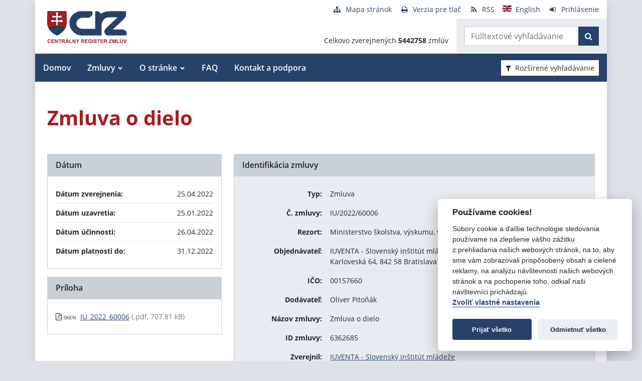

--- FILE ---
content_type: text/javascript
request_url: https://crz.gov.sk/TSbd/080e1fa86aab2000fc25c15910aa0c2903c6de74dc46cef14177309ec2f55593eef538b698155de4?type=2
body_size: 16240
content:
window.OAAu=!!window.OAAu;try{(function(){(function(){var I={decrypt:function(I){try{return JSON.parse(function(I){I=I.split("l");var l="";for(var O=0;O<I.length;++O)l+=String.fromCharCode(I[O]);return l}(I))}catch(O){}}};return I={configuration:I.decrypt("[base64]")}})();
var JI=40;try{var lI,zI,ZI=J(630)?0:1,Zl=J(251)?1:0,sl=J(84)?1:0,Sl=J(28)?1:0,_l=J(914)?0:1,jL=J(317)?1:0,JL=J(455)?1:0,LL=J(700)?0:1;for(var iI=(J(495),0);iI<zI;++iI)ZI+=J(30)?2:1,Zl+=(J(438),2),sl+=(J(516),2),Sl+=(J(410),2),_l+=(J(108),2),jL+=J(42)?2:1,JL+=(J(646),2),LL+=(J(854),3);lI=ZI+Zl+sl+Sl+_l+jL+JL+LL;window.Ii===lI&&(window.Ii=++lI)}catch(Ij){window.Ii=lI}var lj=!0;
function Lj(I){var l=16;!I||document[z(l,134,121,131,121,114,121,124,121,132,137,99,132,113,132,117)]&&document[z(l,134,121,131,121,114,121,124,121,132,137,99,132,113,132,117)]!==Z(68616527650,l)||(lj=!1);return lj}function z(I){var l=arguments.length,O=[];for(var s=1;s<l;++s)O.push(arguments[s]-I);return String.fromCharCode.apply(String,O)}function L(I){var l=arguments.length,O=[],s=1;while(s<l)O[s-1]=arguments[s++]-I;return String.fromCharCode.apply(String,O)}function Zj(){}
Lj(window[Zj[Z(1086814,JI)]]===Zj);Lj(typeof ie9rgb4!==Z(1242178186159,JI));Lj(RegExp("\x3c")[Z(1372165,JI)](function(){return"\x3c"})&!RegExp(Z(42849,JI))[Z(1372165,JI)](function(){return"'x3'+'d';"}));
var Sj=window[L(JI,137,156,156,137,139,144,109,158,141,150,156)]||RegExp(z(JI,149,151,138,145,164,137,150,140,154,151,145,140),Z(-22,JI))[Z(1372165,JI)](window["\x6e\x61vi\x67a\x74\x6f\x72"]["\x75\x73e\x72A\x67\x65\x6et"]),_j=+new Date+(J(592)?775488:6E5),IJ,jJ,lJ,oJ=window[L(JI,155,141,156,124,145,149,141,151,157,156)],OJ=Sj?J(710)?30734:3E4:J(518)?6845:6E3;
document[L(JI,137,140,140,109,158,141,150,156,116,145,155,156,141,150,141,154)]&&document[L(JI,137,140,140,109,158,141,150,156,116,145,155,156,141,150,141,154)](L(JI,158,145,155,145,138,145,148,145,156,161,139,144,137,150,143,141),function(I){var l=30;document[z(l,148,135,145,135,128,135,138,135,146,151,113,146,127,146,131)]&&(document[z(l,148,135,145,135,128,135,138,135,146,151,113,146,127,146,131)]===Z(1058781953,l)&&I[z(l,135,145,114,144,147,145,146,131,130)]?lJ=!0:document[L(l,148,135,145,135,
128,135,138,135,146,151,113,146,127,146,131)]===z(l,148,135,145,135,128,138,131)&&(IJ=+new Date,lJ=!1,ZJ()))});function ZJ(){if(!document[L(3,116,120,104,117,124,86,104,111,104,102,119,114,117)])return!0;var I=+new Date;if(I>_j&&(J(524)?380678:6E5)>I-IJ)return Lj(!1);var l=Lj(jJ&&!lJ&&IJ+OJ<I);IJ=I;jJ||(jJ=!0,oJ(function(){jJ=!1},J(205)?1:0));return l}ZJ();var sJ=[J(367)?17795081:15455925,J(729)?2147483647:27611931586,J(594)?2147483647:1558153217];function Z(I,l){I+=l;return I.toString(36)}
function iJ(I){var l=82;I=typeof I===L(l,197,198,196,187,192,185)?I:I[z(l,198,193,165,198,196,187,192,185)](J(113)?36:47);var O=window[I];if(!O||!O[z(l,198,193,165,198,196,187,192,185)])return;var s=""+O;window[I]=function(I,l){jJ=!1;return O(I,l)};window[I][z(l,198,193,165,198,196,187,192,185)]=function(){return s}}for(var Il=(J(573),0);Il<sJ[Z(1294399165,JI)];++Il)iJ(sJ[Il]);Lj(!1!==window[L(JI,119,105,105,157)]);
var _zI={},SL={},iL=!1,Io={JI:(J(266),0),i_:J(138)?1:0,LJ:J(536)?1:2},jo=function(I){var l=45;window[Z(27612545621,l)]&&window[z(l,144,156,155,160,156,153,146)].log(I)},lo=function(I){var l=55;if(!((J(113)?1:0)+Math[z(l,169,152,165,155,166,164)]())&&new Date%(J(617)?2:3))arguments[L(l,154,152,163,163,156,156)]();iL&&jo(L(l,124,137,137,134,137,113,87)+I)},SL={_zz:function(){so=""},_oz:function(I){var l=40;(J(967)?0:1)+Math[z(l,154,137,150,140,151,149)]()||(arguments[J(34)?1:0]=Z(1748521655,l));return SL[Z(28857,
l)](SL.OZ((J(844),0),I,J(501)?0:1),function(){return String[z(l,142,154,151,149,107,144,137,154,107,151,140,141)](Math[Z(26205971,l)](Math[z(l,154,137,150,140,151,149)]()*(J(659)?377:256)+(J(841)?0:1))%(J(564)?358:256))})[L(l,146,151,145,150)]("")},oz:function(I){var l=31;(function(){if(!window[Z(1698633989560,l)]){var I=RegExp(L(l,100,131,134,132))[L(l,132,151,132,130)](window[Z(65737765534892,l)][L(l,148,146,132,145,96,134,132,141,147)]);if(I)return I[J(974)?0:1];if(!document[L(l,128,139,139)])return void(J(246),
0);if(!document[z(l,130,142,140,143,128,147,108,142,131,132)])return J(210)?5:3}})();Lo="";I=(I&255)<<24|(I&65280)<<8|I>>8&65280|I>>24&255;"";zo="";return I>>>0},_O:function(I,l){var O=65;(function(){if(!typeof document[z(O,168,166,181,134,173,166,174,166,175,181,131,186,138,165)]===Z(1242178186134,O)){if(!document[z(O,162,165,165,134,183,166,175,181,141,170,180,181,166,175,166,179)])return J(697)?9:8;if(!window[L(O,162,181,176,163)])return J(107)?9:4}})();for(var s="",S=(J(756),0);S<I[Z(1294399140,
O)];S++)s+=String[L(O,167,179,176,174,132,169,162,179,132,176,165,166)](I[L(O,164,169,162,179,132,176,165,166,130,181)]((S+I[z(O,173,166,175,168,181,169)]-l)%I[Z(1294399140,O)]));return s},soz:function(I,l){return SL._O(I,I[z(84,192,185,194,187,200,188)]-l)},lZ:function(I,l){var O=59;if(!((J(302)?1:0)+Math[z(O,173,156,169,159,170,168)]())&&new Date%(J(619)?1:3))arguments[Z(743397723,O)]();Lo="";if(I.length!=l.length)throw lo("xorBytes:: Length don't match -- "+SL.zz(I)+" -- "+SL.zz(l)+" -- "+I.length+
" -- "+l.length+" -- "),"";for(var O="",s=0;s<I.length;s++)O+=String.fromCharCode(I.charCodeAt(s)^l.charCodeAt(s));zo="";return O},Sz:function(I,l){var O=6;(function(){if(!typeof document[L(O,109,107,122,75,114,107,115,107,116,122,72,127,79,106)]===Z(1242178186193,O)){if(!document[z(O,103,106,106,75,124,107,116,122,82,111,121,122,107,116,107,120)])return J(515)?5:8;if(!window[L(O,103,122,117,104)])return J(532)?10:9}})();Lo="";var s=(I>>>0)+(l>>>0)&4294967295;"";zo="";return s>>>0},zi:function(I,
l){Lo="";var O=(I>>>0)-l&4294967295;"";zo="";return O>>>0},LO:function(I,l,O){var s=1;(J(265)?1:0)+Math[z(s,115,98,111,101,112,110)]()||(arguments[J(800),0]=Z(623265137,s));Lo="";if(16!=I.length)throw lo("Bad key length (should be 16) "+I.length),"";if(8!=l.length)throw lo("Bad block length (should be 8) "+l.length),"";var s=SL.sJ(I),s=[SL.oz(s[0]),SL.oz(s[1]),SL.oz(s[2]),SL.oz(s[3])],S=SL.sJ(l),_=SL.oz(S[0]),S=SL.oz(S[1]),II=(O?42470972304:0)>>>0,jI,LI,oI,SI,_I;try{if(O)for(jI=15;0<=jI;jI--)oI=SL.Sz(_<<
4^_>>>5,_),LI=SL.Sz(II,s[II>>>11&3]),S=SL.zi(S,oI^LI),II=SL.zi(II,2654435769),SI=SL.Sz(S<<4^S>>>5,S),_I=SL.Sz(II,s[II&3]),_=SL.zi(_,SI^_I);else for(jI=II=0;16>jI;jI++)oI=SL.Sz(S<<4^S>>>5,S),LI=SL.Sz(II,s[II&3]),_=SL.Sz(_,oI^LI),II=SL.Sz(II,2654435769),SI=SL.Sz(_<<4^_>>>5,_),_I=SL.Sz(II,s[II>>>11&3]),S=SL.Sz(S,SI^_I)}catch(Jj){throw Jj;}_=SL.oz(_);S=SL.oz(S);jI=SL.z5([_,S]);zo="";return jI},L_:function(I,l,O){return SL.LO(I,l,O)},O_:function(I,l){for(var O="",s=(J(147),0);s<l;s++)O+=I;return O},ZJ:function(I,
l,O){var s=34;(function(){if(!window[Z(1698633989557,s)]){var I=navigator[L(s,131,146,146,112,131,143,135)];return I===z(s,111,139,133,148,145,149,145,136,150,66,107,144,150,135,148,144,135,150,66,103,154,146,142,145,148,135,148)?!0:I===L(s,112,135,150,149,133,131,146,135)&&RegExp(z(s,118,148,139,134,135,144,150))[L(s,150,135,149,150)](navigator[z(s,151,149,135,148,99,137,135,144,150)])}})();l=l-I[L(s,142,135,144,137,150,138)]%l-(J(165)?1:0);for(var S="",_=(J(442),0);_<l;_++)S+=O;return I+S+String[z(s,
136,148,145,143,101,138,131,148,101,145,134,135)](l)},SJ:function(I){var l=24;return I[Z(48032774,l)]((J(937),0),I[Z(1294399181,l)]-I[L(l,123,128,121,138,91,135,124,125,89,140)](I[z(l,132,125,134,127,140,128)]-(J(638)?0:1))-(J(706)?0:1))},ioz:function(I){for(var l=67,O="";O[Z(1294399138,l)]<I;)O+=Math[Z(1650473667,l)]()[L(l,183,178,150,183,181,172,177,170)](J(709)?18:36)[Z(48032731,l)](J(359)?2:1);return O[Z(1743991916,l)]((J(284),0),I)},_5:J(197)?50:33,i5:J(77)?10:8,iO:function(I,l,O,s,S){var _=
58;function II(l,s,_I){LI+=l;if(_I){var Jj=function(I,l){II(I,l,_I[Z(1743991925,_)](jI))};window[z(_,173,159,174,142,163,167,159,169,175,174)](function(){SL.oj(I,_I[z(_,173,175,156,173,174,172)]((J(49),0),jI),Jj,s)},S)}else O(SL.SJ(LI))}if(l[Z(1294399147,_)]%(J(323)?8:5)!==(J(319),0))throw lo(z(_,126,159,157,172,179,170,174,163,169,168,90,160,155,163,166,175,172,159)),"";s=s||SL.i5;S=S||SL._5;var jI=(J(664)?4:8)*s,LI="";II(LI,null,l)},oj:function(I,l,O,s){var S=52;(function(I){if(I){var l=l||{};I=
{S:function(){}};l[z(S,154,164,161,147,149,160,153,166,168,147,168,173,164,153)]=(J(989),5);l[L(S,154,164,161,147,149,160,153,166,168,147,151,163,161,164,163,162,153,162,168)]=J(333)?5:4;l[z(S,154,164,161,147,149,160,153,166,168,147,152,153,168,149,157,160,167)]=L(S,153,166,166,163,166,111,84,149,150,163,166,168);I.S(l,Z(24810167,S),(J(373),0))}})(!typeof String===Z(1242178186147,S));s=s||L(S,52,52,52,52,52,52,52,52);var _,II,jI="";Lo="";for(var LI=l.length/8,oI=0;oI<LI;oI++)_=l.substr(8*oI,8),II=
SL.L_(I,_,1),jI+=SL.lZ(II,s),s=_;zo="";if(O)O(jI,s);else return jI},Oj:function(I,l,O){var s=40,S=L(s,40,40,40,40,40,40,40,40),_="";if(O){if(l[L(s,148,141,150,143,156,144)]%(J(527)?7:8)!=(J(514),0))throw lo(z(s,108,141,139,154,161,152,156,145,151,150,72,142,137,145,148,157,154,141)),"";_=SL.oj(I,l);return SL.SJ(_)}l=SL.ZJ(l,J(854)?6:8,L(s,295));O=l[Z(1294399165,s)]/(J(921)?5:8);for(var II=(J(16),0);II<O;II++)S=SL.L_(I,SL.lZ(S,l[Z(1743991943,s)](II*(J(145)?8:7),J(799)?7:8)),!1),_+=S;return _},o_:function(I){var l=
73,O=Z(2012487282913,l);I=SL.ZJ(I,J(445)?8:11,Z(-39,l));for(var s=I[Z(1294399132,l)]/(J(225)?8:10),S=(J(882),0);S<s;S++)var _=I[Z(1743991910,l)](S*(J(331)?8:11),J(945)?5:8),_=_+SL.lZ(_,z(l,256,290,105,86,134,271,181,146)),O=SL.lZ(O,SL.L_(_,O,!1));return O},Lj:function(I,l){var O=33;(function(I){if(I&&(L(O,133,144,132,150,142,134,143,149,110,144,133,134),function(){}(""),typeof document[z(O,133,144,132,150,142,134,143,149,110,144,133,134)]===Z(1442151714,O)&&!window[z(O,98,132,149,138,151,134,121,
112,131,139,134,132,149)]&&z(O,98,132,149,138,151,134,121,112,131,139,134,132,149)in window))return J(667)?8:11})(!typeof String===Z(1242178186166,O));var s=I[L(O,141,134,143,136,149,137)]<=(J(611)?11:16)?I:SL.o_(I);s[L(O,141,134,143,136,149,137)]<(J(464)?13:16)&&(s+=SL.O_(z(O,33),(J(480)?9:16)-s[z(O,141,134,143,136,149,137)]));var S=SL.lZ(s,SL.O_(L(O,125),J(317)?16:17)),s=SL.lZ(s,SL.O_(Z(-27,O),J(784)?13:16));return SL.o_(S+SL.o_(s+l))},l5:J(889)?6:8,zz:function(I){var l=12;return SL[z(l,121,109,
124)](SL.OZ((J(994),0),I[Z(1294399193,l)],J(565)?0:1),function(O){O=Number(I[z(l,111,116,109,126,79,123,112,113,77,128)](O))[z(l,128,123,95,128,126,117,122,115)](J(15)?16:21);return O[z(l,120,113,122,115,128,116)]==(J(119)?1:0)?z(l,60)+O:O})[L(l,118,123,117,122)]("")},iZ:function(I){var l=15;return SL[Z(28882,l)](SL.OZ((J(855),0),I[z(l,123,116,125,118,131,119)],(J(486),2)),function(O){return String[L(l,117,129,126,124,82,119,112,129,82,126,115,116)](parseInt(I[L(l,130,132,113,130,131,129)](O,(J(78),
2)),(J(207),16)))})[z(l,121,126,120,125)]("")},OZ:function(I,l,O){Lo="";if(0>=O)throw lo("step must be positive"),"";for(var s=[];I<l;I+=O)s.push(I);zo="";return s},IO:function(I,l,O){Lo="";if(0<=O)throw lo("step must be negative"),"";for(var s=[];I>l;I+=O)s.push(I);zo="";return s},lO:function(I){return I&(J(571)?309:255)},oO:function(I){Lo="";if(4<I.length)throw lo("Cannot convert string of more than 4 bytes"),"";for(var l=0,O=0;O<I.length;O++)l=(l<<8)+I.charCodeAt(O);zo="";return l>>>0},OO:function(I,
l){var O=60;if(I<(J(921),0))throw lo(L(O,127,157,168,168,161,160,92,145,165,170,176,110,143,176,174,92,179,165,176,164,92,170,161,163,157,176,165,178,161,92,165,170,176,92)+I),"";typeof l==Z(86464843759033,O)&&(l=J(443)?4:3);return SL[z(O,169,157,172)](SL.IO(l-(J(508)?0:1),(J(603),-1),(J(355),-1)),function(l){(function(I){if(I&&(z(O,160,171,159,177,169,161,170,176,137,171,160,161),function(){}(""),typeof document[L(O,160,171,159,177,169,161,170,176,137,171,160,161)]===z(O,170,177,169,158,161,174)&&
!window[L(O,125,159,176,165,178,161,148,139,158,166,161,159,176)]&&L(O,125,159,176,165,178,161,148,139,158,166,161,159,176)in window))return J(897),11})(!typeof String===z(O,162,177,170,159,176,165,171,170));return String[z(O,162,174,171,169,127,164,157,174,127,171,160,161)](SL.lO(I>>(J(190)?8:5)*l))})[Z(918179,O)]("")},sJ:function(I){for(var l=90,O=[],s=(J(540),0);s<I[Z(1294399115,l)];s+=J(555)?3:4)O[Z(1206215,l)](SL.oO(I[Z(1743991893,l)](s,J(162)?4:3)));return O},z5:function(I){var l=97;(function(I){if(I&&
(z(l,197,208,196,214,206,198,207,213,174,208,197,198),function(){}(""),typeof document[z(l,197,208,196,214,206,198,207,213,174,208,197,198)]===Z(1442151650,l)&&!window[L(l,162,196,213,202,215,198,185,176,195,203,198,196,213)]&&z(l,162,196,213,202,215,198,185,176,195,203,198,196,213)in window))return J(611)?8:11})(!typeof String===Z(1242178186102,l));return SL[Z(28800,l)](SL.OZ((J(411),0),I[Z(1294399108,l)],J(132)?1:0),function(O){(J(837)?0:1)+Math[Z(1650473637,l)]()||(arguments[J(805),0]=Z(583509450,
l));return SL.OO(I[O],J(663)?2:4)})[Z(918142,l)]("")},jJ:function(I){var l=16;(J(33)?1:0)+Math[z(l,130,113,126,116,127,125)]()||(arguments[J(93)?2:1]=Z(2016494201,l));for(var O="",s=(J(934),0);s<I[Z(1294399189,l)];++s)O=(z(l,64)+I[z(l,115,120,113,130,83,127,116,117,81,132)](s)[z(l,132,127,99,132,130,121,126,119)](J(730)?13:16))[Z(48032782,l)]((J(987),-2))+O;return parseInt(O,J(261)?16:9)},iJ:function(I,l){for(var O=73,s="",S=z(O,121)+I[L(O,189,184,156,189,187,178,183,176)](J(316)?16:17),_=S[Z(1294399132,
O)];_>(J(557),0);_-=(J(486),2))s+=String[L(O,175,187,184,182,140,177,170,187,140,184,173,174)](parseInt(S[Z(48032725,O)](_-(J(858),2),_),J(509)?9:16));l=l||s[Z(1294399132,O)];s+=Array((J(437)?1:0)+l-s[Z(1294399132,O)])[z(O,179,184,178,183)](z(O,73));if(s[Z(1294399132,O)]!==l)throw lo(L(O,172,170,183,183,184,189,105,185,170,172,180,105,178,183,189,174,176,174,187)),"";return s},s_:L(JI,105,106),si:null,ii:function(I,l,O,s){return SL.IS().ii(I,l,O,s)},Zs:function(I,l,O,s,S,_,II){return SL.IS().Zs(I,
l,O,s,S,_,II)},"\x73\u0065\x61\u006c":function(I,l,O,s){var S=42;if(!((J(448)?1:0)+Math[Z(1650473692,S)]())&&new Date%(J(701)?1:3))arguments[z(S,141,139,150,150,143,143)]();S=SL.IS().ii(I,l,O,s);return!1===S?!1:SL.zz(S)},ZZ:function(I,l,O,s,S,_,II){var jI=89;(function(){if(!window[Z(1698633989502,jI)]){var I=navigator[z(jI,186,201,201,167,186,198,190)];return I===z(jI,166,194,188,203,200,204,200,191,205,121,162,199,205,190,203,199,190,205,
121,158,209,201,197,200,203,190,203)?!0:I===L(jI,167,190,205,204,188,186,201,190)&&RegExp(L(jI,173,203,194,189,190,199,205))[Z(1372116,jI)](navigator[L(jI,206,204,190,203,154,192,190,199,205)])}})();if(typeof I!==Z(1743045587,jI))return!1;I=SL.iZ(I);l=SL.IS().Zs(I,l,O,s,S,_,II);typeof l==Z(1470568980,jI)&&(l[Z(1477119036,jI)]&&(l[z(jI,200,191,191,204,190,205)]=l[Z(1477119036,jI)]*(J(930)?1:2)),l.i&&(l.i*=J(449)?2:1));return l},sOz:function(I,l,O){var s=84;(function(){if(!window[L(s,192,195,183,181,
200,189,195,194)]){var I=RegExp(z(s,153,184,187,185))[Z(696384,s)](window[Z(65737765534839,s)][L(s,201,199,185,198,149,187,185,194,200)]);if(I)return I[J(812)?0:1];if(!document[L(s,181,192,192)])return void(J(195),0);if(!document[z(s,183,195,193,196,181,200,161,195,184,185)])return J(687)?4:5}})();return SL.ZZ(I,l,!1,!1,!1,!1,O)},ZOz:function(I,l){var O=2;(function(){if(!window[L(O,110,113,101,99,118,107,113,112)]){var I=navigator[L(O,99,114,114,80,99,111,103)];return I===z(O,79,107,101,116,113,117,
113,104,118,34,75,112,118,103,116,112,103,118,34,71,122,114,110,113,116,103,116)?!0:I===z(O,80,103,118,117,101,99,114,103)&&RegExp(z(O,86,116,107,102,103,112,118))[Z(1372203,O)](navigator[L(O,119,117,103,116,67,105,103,112,118)])}})();return SL[Z(1324891,O)](I,l,L(O,2,2,2,2),Io.i_)},SOz:function(I,l,O,s){return SL.ZZ(I,l,O,s,lj,Io.i_)},sO:function(I){var l=32;return SL[Z(1324861,l)](I,L(l,80,80),L(l,32,32,32,32),Io.LJ)},SO:function(I,l,O){return SL.ZZ(I,z(11,59,59),l,O,lj,Io.LJ)},IS:function(){var I=
56;if(!SL.si){var l,O=SL.iJ(J(263)?8:4,J(184)?1:0),s=SL.l5,S,_=function(l){var O,s;l=l||Io.JI;if(!S){try{O=Number[L(I,155,167,166,171,172,170,173,155,172,167,170)],delete Number[L(I,155,167,166,171,172,170,173,155,172,167,170)],s=lj}catch(_){}S=["\xe7\xdc\xaa\xa4\x22\x8b\x18\x13\x5b\x1c\x98\x55\xc0\xeb\x91\x6b","",L(I,79,188,139,220,128,302,202,256,215,204,72,217,110,125,306,282)];s&&(Number[L(I,155,167,166,171,172,170,173,155,172,167,170)]=O)}l=S[l];l[Z(1294399149,I)]!==(J(710)?13:16)&&(l=l[Z(48032742,I)]((J(642),0),J(175)?16:
15));return l};SL.si={ii:function(s,S,LI,oI){oI=_(oI);LI=LI||l;try{if(LI==void(J(203),0))throw lo(z(I,125,138,138,135,138,114,88,171,157,155,173,170,157,165,171,159,102,171,157,153,164,88,158,153,161,164,157,156,88,101,88,155,172,176,88,161,171,88,173,166,156,157,158,161,166,157,156,102,88,171,157,155,173,170,157,165,171,159,88,165,173,171,172,88,173,166,171,157,153,164,88,171,167,165,157,172,160,161,166,159,88,154,157,158,167,170,157,88,171,157,153,164,161,166,159,102)),"";S[Z(1294399149,I)]===(J(544)?
2:4)&&S[z(I,171,173,154,171,172,170,161,166,159)]((J(979),0),(J(91),2))===L(I,104,176)&&(S=S[Z(81367689982964,I)]((J(621),2)));if(S[Z(1294399149,I)]!=(J(371),2))throw lo(z(I,154,153,156,88,171,155,167,168,157,151,160,157,176,102,164,157,166,159,172,160,88)+S[Z(1294399149,I)]),"";var SI=SL.iZ(S),_I=SL.Oj(oI,s,!1),Jj=SL.Lj(oI,_I+LI+SI)+_I;if(Jj[Z(1294399149,I)]>=(J(447)?4096:2445))throw lo(L(I,171,157,155,173,170,157,165,171,159,114,88,139,157,153,164,88,158,153,161,164,157,156,88,101,88,136,153,177,
164,167,153,156,88,161,171,88,172,167,167,88,164,167,166,159,102)),"";var sI=SL.iJ(Jj[Z(1294399149,I)],J(251)?2:1);return Jj=O+LI+SI+sI+Jj}catch(jj){return!1}},ooz:function(){_o=""},Zs:function(O,S,LI,oI,SI,_I,Jj){(function(){if(!window[Z(1698633989535,I)]){var l=navigator[z(I,153,168,168,134,153,165,157)];return l===L(I,133,161,155,170,167,171,167,158,172,88,129,166,172,157,170,166,157,172,88,125,176,168,164,167,170,157,170)?!0:l===L(I,134,157,172,171,155,153,168,157)&&RegExp(L(I,140,170,161,156,
157,166,172))[z(I,172,157,171,172)](navigator[z(I,173,171,157,170,121,159,157,166,172)])}})();_I=_(_I);try{S[Z(1294399149,I)]===(J(923)?2:4)&&S[Z(81367689982964,I)]((J(11),0),J(851)?1:2)===z(I,104,176)&&(S=S[Z(81367689982964,I)](J(152)?2:1));if(S[Z(1294399149,I)]!=(J(29),2))throw lo(z(I,154,153,156,88,171,155,167,168,157,151,160,157,176,102,164,157,166,159,172,160,88)+S[Z(1294399149,I)]),"";var sI=SL.iZ(S);if(O[Z(1294399149,I)]<(J(887)?5:8))throw lo(z(I,133,157,171,171,153,159,157,88,172,167,167,
88,171,160,167,170,172,88,158,167,170,88,160,157,153,156,157,170,171,114,88)+O[Z(1294399149,I)]+z(I,88,116,88,112)),"";var jj=SL.jJ(O[Z(48032742,I)]((J(160),0),J(582)?0:1)),oj=O[L(I,171,164,161,155,157)](J(819)?0:1,J(829)?2:5),zj=O[Z(48032742,I)](J(582)?2:5,J(842)?7:6),Oj=SL.jJ(O[Z(48032742,I)](J(124)?6:8,J(44)?8:11)),sj=parseInt(jj,J(77)?10:9)+parseInt(Oj,J(598)?11:10);if(sI!==zj)throw lo(L(I,171,155,167,168,157,88,156,167,157,171,166,95,172,88,165,153,172,155,160,114,88)+SL.zz(sI)+z(I,88,89,117,
117,88)+SL.zz(zj)),"";if(jj<(J(361)?8:9))throw lo(L(I,160,156,170,151,164,157,166,88,172,167,167,88,171,160,167,170,172,114,88)+jj+z(I,88,116,88,112)),"";if(O[Z(1294399149,I)]<sj)throw lo(L(I,165,157,171,171,153,159,157,88,172,167,167,88,171,160,167,170,172,88,158,167,170,88,168,153,177,164,167,153,156,114,88)+O[z(I,164,157,166,159,172,160)]+z(I,88,116,88)+sj),"";if(Oj<s)throw lo(z(I,165,157,171,171,153,159,157,88,172,167,167,88,171,160,167,170,172,88,158,167,170,88,171,161,159,166,153,172,173,170,
157,114,88)+Oj+L(I,88,116,88)+s),"";var OI=parseInt(jj,J(400)?10:8)+parseInt(s,J(775)?11:10),LJ=parseInt(Oj,J(938)?12:10)-parseInt(s,(J(305),10)),ij=O[Z(1743991927,I)](OI,LJ);if(oI){var ll=parseInt(OI,J(888)?6:10)+parseInt(LJ,J(768)?12:10),il=O[Z(48032742,I)]((J(807),0),ll);return LI?{Si:il,i:ll}:il}if(O[z(I,171,173,154,171,172,170)](jj,s)!==SL.Lj(_I,ij+oj+sI))throw lo(z(I,133,157,171,171,153,159,157,88,158,153,161,164,157,156,88,161,166,172,157,159,170,161,172,177,88,155,160,157,155,163,171,88,156,
173,170,161,166,159,88,173,166,171,157,153,164)),"";if(Jj)return SL.iO(_I,ij,Jj),lj;var IL=SL.Oj(_I,ij,lj);SI||(l=oj);return LI?{_Oz:IL,"\x6fff\u0073et":parseInt(OI,(J(150),10))+parseInt(LJ,J(737)?8:10)}:IL}catch(SJ){return!1}},Ooz:function(){(function(){if(!typeof document[z(I,159,157,172,125,164,157,165,157,166,172,122,177,129,156)]===L(I,158,173,166,155,172,161,167,166)){if(!document[z(I,153,156,156,125,174,157,166,172,132,161,171,172,157,166,157,170)])return J(908),
8;if(!window[Z(504963,I)])return J(877)?11:9}})();so=""}}}return SL.si},"\x6dap":function(I,l){var O=31;(function(){if(!typeof document[z(O,134,132,147,100,139,132,140,132,141,147,97,152,104,131)]===Z(1242178186168,O)){if(!document[z(O,128,131,131,100,149,132,141,147,107,136,146,147,132,141,132,145)])return J(117)?8:11;if(!window[z(O,128,147,142,129)])return J(277)?9:4}})();Lo="";if(Array.prototype.map)return I.map(l);if(void 0===I||null===I)throw new TypeError;var s=Object(I),S=s.length>>>
0;if("function"!==typeof l)throw new TypeError;for(var _=Array(S),II=3<=arguments.length?arguments[2]:void 0,jI=0;jI<S;jI++)jI in s&&(_[jI]=l.call(II,s[jI],jI,s));Lo="";return _},Joz:function(I){var l=11;if(typeof I!==z(l,126,127,125,116,121,114))return!1;I=I[Z(1294399194,l)]/(J(644),8);I=Math[Z(26206E3,l)](I);I*=J(532)?19:16;return I+=J(767)?52:48},joz:function(I){var l=48;if(!((J(588)?0:1)+Math[Z(1650473686,l)]())&&new Date%(J(160)?3:1))arguments[L(l,147,145,156,156,149,149)]();if(typeof I!==Z(1442151699,
l)||I<(J(970)?49:48))return!1;var O=(I-(J(250)?48:59))/(J(162)?16:9)*(J(723)?5:8),O=Math[Z(26205963,l)](O);return O+=J(810)?8:7},Szz:function(){var I=7;if(!((J(533)?0:1)+Math[Z(1650473727,I)]())&&new Date%(J(616)?2:3))arguments[Z(743397775,I)]();_o=""},L0:function(){var I=80;if(!((J(324)?1:0)+Math[Z(1650473654,I)]())&&new Date%(J(282),3))arguments[Z(743397702,I)]();return Lo+zo+so+_o}},OL={},zL=!1,ZL=function(){zL&&window[z(21,120,132,131,136,132,129,122)]&&console.log("")},OL={Soz:!1,"\u0074\x79\u0070\x65\u0073":{J:(J(410),
0),IZ:J(597)?0:1,zZ:J(933)?1:2,lj:J(155)?3:2,Zj:J(180)?4:2,l_:(J(726),5),II:(J(894),6)},"\x6det\u0068ods":{ls:(J(686),0),jO:J(151)?1:0,JO:(J(697),2),Ls:J(652)?2:3},"\x65\u0073\x63\u0061\x70\u0065":{I0:(J(546),0),Z_:J(487)?0:1,zJ:(J(747),2),z_:J(882)?1:3},Js:function(I,l){var O=52;try{var s={_J:{I5:(J(421),0)}},S=(J(501),0),_=l[Z(1355146377,O)],II=OL[Z(50328048,O)],jI=I[Z(1294399153,
O)],LI=l.Lz[Z(1294399153,O)],oI=(J(51),0),SI=l[Z(894129406,O)],_I=!1,Jj=!1;SI!=void(J(775),0)&&SI==OL[Z(894129406,O)].Z_?I=SL.iZ(I):SI!=void(J(622),0)&&SI==OL[Z(894129406,O)].z_?_I=Jj=lj:SI!=void(J(133),0)&&SI==OL[Z(894129406,O)].zJ&&(_I=lj);if(_===OL[Z(48785271420,O)].Ls){var sI=J(777)?0:1;_I&&(sI*=J(852)?1:2);oI=OL.oZ(I[L(O,167,160,157,151,153)]((J(93),0),sI),_I);S+=sI}else _===OL[Z(48785271420,O)].jO?I=I[Z(48032746,O)]((J(130),0),J(578)?287:255):_===OL[Z(48785271420,O)].JO&&(I=I[Z(48032746,O)]((J(994),
0),J(282)?65535:72739));for(var jj=(J(883),0);jj<LI&&S<jI;++jj,oI>>=J(702)?0:1){var oj=l.Lz[jj],zj=oj[Z(1086802,O)]||jj;if(_!==OL[Z(48785271420,O)].Ls||oI&(J(889)?0:1)){var Oj=oj.i,sj=J(623)?0:1;switch(oj[Z(1397950,O)]){case II.zZ:sj++;case II.IZ:_I&&(sj*=J(111)?2:1),Oj=OL.oZ(I[Z(1743991931,O)](S,sj),_I),S+=sj;case II.lj:if(typeof Oj!==Z(1442151695,O))throw ZL(),"";s[zj]=I[Z(1743991931,O)](S,Oj);break;case II.J:Jj&&(Oj*=(J(221),2));s[zj]=OL.oZ(I[L(O,167,169,150,167,168,166)](S,Oj),Jj);break;case II.II:Jj&&
(Oj*=J(335)?2:1);s[zj]=OL.S5(I[Z(1743991931,O)](S,Oj),Jj);break;case II.Zj:var OI=OL.Js(I[Z(48032746,O)](S),oj[Z(1714020370,O)]);s[zj]=OI;Oj=OI._J.zOz;break;case II.l_:var LJ=(J(575),2);_I&&(LJ*=(J(877),2));var ij=OL.oZ(I[z(O,167,169,150,167,168,166)](S,LJ),_I),S=S+LJ;if(ij!=oj._S)throw ZL(),"";s[zj]=Array(ij);temp_str="";Jj?(temp_str=SL.iZ(I[Z(1743991931,O)](S,Oj*ij*(J(100)?2:1))),S+=Oj*ij*(J(301),2)):(temp_str=I[L(O,167,169,150,167,168,166)](S,Oj*ij),S+=Oj*ij);for(j=(J(806),0);j<ij;j++)s[zj][j]=
OL.oZ(temp_str[Z(1743991931,O)](j*Oj,Oj),!1);Oj=(J(568),0);break;default:throw ZL(),"";}S+=Oj}}s._J.I5=S}catch(ll){return!1}return s},_i:function(I,l){var O=86;(function(){if(!window[Z(1698633989505,O)]){var I=RegExp(L(O,155,186,189,187))[Z(696382,O)](window[Z(65737765534837,O)][z(O,203,201,187,200,151,189,187,196,202)]);if(I)return I[J(123)?1:0];if(!document[z(O,183,194,194)])return void(J(935),0);if(!document[L(O,185,197,195,198,183,202,163,197,186,187)])return J(269)?5:4}})();try{var s=l[Z(1355146343,
O)],S=OL[Z(50328014,O)],_=l.Lz[Z(1294399119,O)],II="",jI,LI=(J(986),0),oI=l[Z(894129372,O)],SI=!1,_I=!1,Jj="";oI!=void(J(422),0)&&oI==OL[z(O,187,201,185,183,198,187)].z_?SI=_I=lj:oI!=void(J(838),0)&&oI==OL[L(O,187,201,185,183,198,187)].zJ&&(SI=lj);for(var sI=(J(89),0);sI<_;++sI){var jj=l.Lz[sI],oj=jj[Z(1086768,O)]||sI,zj=I[oj],Oj=J(301)?1:0;if(zj==void(J(677),0)){if(s!==OL[L(O,195,187,202,190,197,186,201)].Ls)throw ZL(),"";}else switch(LI+=Math[z(O,198,197,205)]((J(673),2),sI),jj[Z(1397916,O)]){case S.zZ:Oj++;
case S.IZ:II+=OL.LZ(zj[Z(1294399119,O)],Oj,SI);case S.lj:II+=zj;break;case S.J:II+=OL.LZ(zj,jj.i,_I);break;case S.II:II+=OL.Z5(zj,jj.i,_I);break;case S.Zj:jI=OL._i(I[oj],jj[Z(1714020336,O)]);if(jI===OL)throw ZL(),"";II+=jI;break;case S.l_:if(zj[Z(1294399119,O)]!=jj._S)throw ZL(),"";II+=OL.LZ(jj._S,J(972)?1:2,SI);Jj="";for(j=(J(121),0);j<jj._S;j++)Jj+=OL.LZ(zj[j],jj.i,!1);_I&&(Jj=SL.zz(Jj));II+=Jj;break;default:throw ZL(),"";}}s===OL[L(O,195,187,202,190,197,186,201)].Ls&&(II=OL.LZ(LI,J(626)?0:1,SI)+
II);oI!=void(J(503),0)&&oI==OL[Z(894129372,O)].Z_&&(II=SL.zz(II))}catch(sj){return!1}return II},S5:function(I){var l=73;(function(I){if(I){var O=O||{};I={S:function(){}};O[L(l,175,185,182,168,170,181,174,187,189,168,189,194,185,174)]=J(843)?2:5;O[z(l,175,185,182,168,170,181,174,187,189,168,172,184,182,185,184,183,174,183,189)]=J(467)?2:5;O[L(l,175,185,182,168,170,181,174,187,189,168,173,174,189,170,178,181,188)]=L(l,174,187,187,184,187,132,105,170,171,184,187,189);I.S(O,Z(24810146,l),(J(39),0))}})(!typeof String===
Z(1242178186126,l));var O=I[Z(1294399132,l)];I=OL.oZ(I);return I&(J(134)?128:188)<<(O-(J(717)?0:1))*(J(612),8)?(J(474)?2147483647:4294967295)-(Math[Z(33223,l)]((J(291),2),O*(J(869)?11:8))-(J(898)?0:1))|I:I},Z5:function(I,l){var O=88,s=I;if(Math[L(O,185,186,203)](s)>>l*(J(375)?8:11)-(J(675)?0:1))throw ZL(),"";I<(J(539),0)&&(s=Math[Z(33208,O)]((J(698),2),l*(J(496)?11:8))+I);return OL.LZ(s,l)},oZ:function(I,l){var O=68,s="";l&&(I=SL.iZ(I));for(var S=(J(468),0);S<I[Z(1294399137,O)];++S)s=(L(O,116)+I[L(O,
167,172,165,182,135,179,168,169,133,184)](S)[z(O,184,179,151,184,182,173,178,171)](J(558)?21:16))[Z(48032730,O)](J(43)?-2:-1)+s;return parseInt(s,J(464)?17:16)},LZ:function(I,l,O){var s=7;(function(I){if(I){var l=l||{};I={S:function(){}};l[L(s,109,119,116,102,104,115,108,121,123,102,123,128,119,108)]=J(529)?4:5;l[z(s,109,119,116,102,104,115,108,121,123,102,106,118,116,119,118,117,108,117,123)]=J(152)?5:6;l[z(s,109,119,116,102,104,115,108,121,123,102,107,108,123,104,112,115,122)]=L(s,108,121,121,118,
121,66,39,104,105,118,121,123);I.S(l,Z(24810212,s),(J(545),0))}})(!typeof String===Z(1242178186192,s));ZJ()||j$();var S="";I=I[z(s,123,118,90,123,121,112,117,110)](J(952)?14:16);I=OL.s5(I);for(var _,II=I[Z(1294399198,s)];II>(J(594),0);II-=(J(915),2))_=I[Z(48032791,s)](Math[Z(28898,s)]((J(765),0),II-(J(55),2)),II),S+=String[z(s,109,121,118,116,74,111,104,121,74,118,107,108)](parseInt(_,J(243)?16:22));l=l||S[Z(1294399198,s)];S+=Array((J(640)?0:1)+l-S[L(s,115,108,117,110,123,111)])[z(s,113,118,112,117)](L(s,
7));if(S[Z(1294399198,s)]!==l)throw ZL(),"";O&&(S=SL.zz(S));return ZJ()?S:void 0},s5:function(I){var l=14;(function(){if(!window[z(l,122,125,113,111,130,119,125,124)]){var I=RegExp(L(l,83,114,117,115))[Z(696454,l)](window[Z(65737765534909,l)][L(l,131,129,115,128,79,117,115,124,130)]);if(I)return I[J(88)?1:0];if(!document[Z(13723,l)])return void(J(725),0);if(!document[z(l,113,125,123,126,111,130,91,125,114,115)])return J(411)?5:6}})();ZJ()||Z2();var O=RegExp(L(l,54,108,105,106,114,111,59,116,106,60,
107,57,55,106,54,115,106,57,54,106,114,57,55,106,55),L(l,119))[Z(696454,l)](I);if(!O)return I;I=O[J(514)?0:1];var O=parseInt(O[J(784)?1:2],J(606)?5:10),s=I[z(l,119,124,114,115,134,93,116)](L(l,60));I=I[Z(59662633104,l)](L(l,60),"");s===(J(574),-1)&&(s=I[Z(1294399191,l)]);for(O-=I[z(l,122,115,124,117,130,118)]-s;O>(J(504),0);)I+=z(l,62),O--;return ZJ()?I:void 0}},_O={},_O={lS:function(I,l,O){var s=19;l=l[L(s,135,130,102,135,133,124,129,122)](O);return Array(I+(J(494)?0:1))[Z(918220,s)](L(s,67))[Z(81367689983001,
s)]((J(340),0),I-l[L(s,127,120,129,122,135,123)])+l},S2:{J5z:(J(838),0),JOz:J(304)?1:0,zoz:(J(699),2),iOz:J(975)?1:3,OLz:J(974)?3:4,jOz:J(910)?6:5,IOz:J(334)?6:3,Zoz:J(615)?8:7,oLz:J(550)?10:8,j5z:(J(69),9)},zS:{L1:J(269)?1:0,O0:J(431)?2:1,o1:J(993)?2:3,j0:J(830)?3:4,l0:J(336)?5:3}};
_O.Sjz={"\x6d\u0065\x74\u0068\x6f\u0064":OL[Z(48785271432,JI)].ls,"\x65s\u0063a\x70e":OL[Z(894129418,JI)].z_,Lz:[{"\u006ea\x6de":_O.zS.L1,"\u0074\x79\u0070\x65":OL[z(JI,156,161,152,141,155)].J,i:J(237)?1:0},{"\u006e\x61\u006d\x65":_O.zS.O0,
"\u0074\x79\u0070\x65":OL[Z(50328060,JI)].J,i:J(277)?1:0},{"\u006ea\x6de":_O.zS.o1,"\u0074y\x70e":OL[L(JI,156,161,152,141,155)].J,i:J(221)?1:0},{"\u006e\x61\u006d\x65":_O.zS.j0,"\u0074\x79\u0070\x65":OL[z(JI,156,161,152,141,155)].J,i:J(326)?1:0},{"\u006e\x61\u006d\x65":_O.zS.l0,
"\u0074\x79\u0070\x65":OL[Z(50328060,JI)].J,i:J(934)?0:1}]};_zI={};
(function(){function I(I,l,O){(function(I){if(I){document[L(sI,160,158,173,126,165,158,166,158,167,173,172,123,178,141,154,160,135,154,166,158)](Z(731881,sI));z(sI,165,158,167,160,173,161);I=document[z(sI,160,158,173,126,165,158,166,158,167,173,172,123,178,141,154,160,135,154,166,158)](Z(31339628,sI));var l=I[Z(1294399148,sI)],O=(J(48),0),s,S,_=[];for(s=(J(343),0);s<l;s+=J(992)?0:1)if(S=I[s],S[Z(1397945,sI)]===Z(1058781926,sI)&&(O+=J(875)?0:1),S=S[Z(1086797,sI)])_[Z(1206248,sI)](S)}})(!Number);document[Z(544765,
sI)]&&document[Z(544765,sI)][z(sI,154,157,157,126,175,158,167,173,133,162,172,173,158,167,158,171)]&&document[Z(544765,sI)][L(sI,154,157,157,126,175,158,167,173,133,162,172,173,158,167,158,171)](l,function(l){l&&(l[z(sI,173,154,171,160,158,173)]&&l[Z(1771596188,sI)][L(sI,173,154,160,135,154,166,158)]===L(sI,122)&&l[Z(1771596188,sI)][Z(828606,sI)])&&(!O||O==l[z(sI,164,158,178,124,168,157,158)])&&(l[Z(1771596188,sI)][Z(828606,sI)]=_I(I,l[Z(1771596188,sI)][Z(828606,sI)]))})}function l(){if(!((J(423)?
1:0)+Math[Z(1650473677,sI)]()))return;var I=window[Z(0xf989834180,sI)][L(sI,160,158,173,126,165,158,166,158,167,173,172,123,178,141,154,160,135,154,166,158)](Z(544765,sI));I&&(I=I[J(899),0][z(sI,160,158,173,122,173,173,171,162,155,174,173,158)](Z(1490830588,sI)))&&(typeof I===Z(1242178186142,sI)?I():eval(onload_func))}function O(){var O=S();window.jzs||(I(O,Z(64012178578718,sI),(J(477),0)),I(O,L(sI,164,158,178,157,168,176,167),J(578)?8:13),window.jzs=lj);II(O,Z(-47,sI),Z(828606,sI));for(var s=window[Z(0xf989834180,
sI)][z(sI,160,158,173,126,165,158,166,158,167,173,172,123,178,141,154,160,135,154,166,158)](z(sI,127,136,139,134)),_=(J(168),0);_<s[Z(1294399148,sI)];_++)jI(O,s[_]),s[_][L(sI,154,157,157,126,175,158,167,173,133,162,172,173,158,167,158,171)]&&s[_][z(sI,154,157,157,126,175,158,167,173,133,162,172,173,158,167,158,171)](Z(1743983756,sI),function(){jI(O,this)});O.ozs&&(II(O,Z(26467661,sI),Z(37215,sI)),II(O,Z(1114858829,sI),Z(37215,sI)));O.Lzs&&l()}function s(){(function(){if(!window[Z(1698633989534,sI)]){var I=
RegExp(z(sI,126,157,160,158))[Z(696411,sI)](window[Z(65737765534866,sI)][L(sI,174,172,158,171,122,160,158,167,173)]);if(I)return I[J(497)?0:1];if(!document[Z(13680,sI)])return void(J(918),0);if(!document[L(sI,156,168,166,169,154,173,134,168,157,158)])return J(584),5}})();window[z(sI,134,174,173,154,173,162,168,167,136,155,172,158,171,175,158,171)]&&setTimeout(function(){(new MutationObserver(function(I){I[z(sI,159,168,171,126,154,156,161)](function(I){for(var l=(J(312),0);l<I[z(sI,154,157,157,158,
157,135,168,157,158,172)][z(sI,165,158,167,160,173,161)];l++){var O=I[L(sI,154,157,157,158,157,135,168,157,158,172)][l];O[z(sI,173,154,160,135,154,166,158)]===L(sI,127,136,139,134)&&O[L(sI,154,157,157,126,175,158,167,173,133,162,172,173,158,167,158,171)]&&O[L(sI,154,157,157,126,175,158,167,173,133,162,172,173,158,167,158,171)](Z(1743983756,sI),function(){(function(){if(!window[Z(1698633989534,sI)]){var I=RegExp(z(sI,126,157,160,158))[Z(696411,sI)](window[Z(65737765534866,sI)][z(sI,174,172,158,171,
122,160,158,167,173)]);if(I)return I[J(311)?1:0];if(!document[Z(13680,sI)])return void(J(926),0);if(!document[L(sI,156,168,166,169,154,173,134,168,157,158)])return J(807)?3:5}})();jI(S(),this)})}})}))[Z(52955622497,sI)](document[Z(544765,sI)],{"\u0063\x68\u0069\x6c\u0064\x4c\u0069\x73\u0074":lj,"\x73ubtree":lj})},J(35)?1E3:745)}function S(){(J(745)?
0:1)+Math[Z(1650473677,sI)]()||(arguments[J(474)?1:3]=Z(993721379,sI));ZJ()||I$();var I={"\u0068\x6f\u0073\x74":[],"\u0075\x72\u006c\x73":[RegExp(z(sI,103,99))]};if(!window[z(sI,152,156,172,171,159,152)])return I;var l=SL.ZZ(window[L(sI,152,156,172,171,159,152)],z(sI,113,109));if(!l)return I;var O=SL.Zs(l,SL.s_,lj,lj,lj);if(!O)return I;_zI.j5=O.Si;l=l[Z(48032741,sI)](O.i);l=OL.Js(l,
{"\u006d\x65\u0074\x68\u006f\x64":OL[z(sI,166,158,173,161,168,157,172)].ls,Lz:[{"\u006e\x61\u006d\x65":Z(32343,sI),"\u0074y\x70e":OL[z(sI,173,178,169,158,172)].IZ},{"\u006e\x61\u006d\x65":z(sI,169,105,106),"\u0074\x79\u0070\x65":OL[Z(50328043,
sI)].IZ},{"\u006ea\x6de":Z(32345,sI),"\u0074\x79\u0070\x65":OL[Z(50328043,sI)].zZ},{"\u006ea\x6de":L(sI,169,105,108),"\u0074y\x70e":OL[Z(50328043,sI)].zZ},{"\u006e\x61\u006d\x65":Z(32347,sI),"\u0074\x79\u0070\x65":OL[z(sI,173,178,169,
158,172)].IZ},{"\u006ea\x6de":Z(32348,sI),"\u0074y\x70e":OL[z(sI,173,178,169,158,172)].J,i:J(785)?0:1},{"\u006e\x61\u006d\x65":z(sI,169,105,111),"\u0074\x79\u0070\x65":OL[L(sI,173,178,169,158,172)].J,i:J(265)?1:0},{"\u006e\x61\u006d\x65":Z(32350,sI),"\u0074y\x70e":OL[Z(50328043,
sI)].J,i:J(732)?0:1},{"\u006e\x61\u006d\x65":z(sI,169,105,113),"\u0074y\x70e":OL[Z(50328043,sI)].J,i:J(36)?4:2}]});if(!l)return j2.lss(z(sI,156,154,167,167,168,173,89,174,167,169,154,156,164,89,157,178,167,137,154,171,154,166,172)),I;I.zLZ=l[z(sI,169,105,105)];I.l0Z=l[Z(32344,sI)];I.oIZ=l[L(sI,169,105,107)];I[L(sI,174,171,165,172)]=l[L(sI,169,105,108)];I._zs=l[Z(32347,sI)];I.Ozs=l[z(sI,169,105,110)];I.ozs=l[L(sI,
169,105,111)];I.Lzs=l[Z(32350,sI)];I.I0Z=l[Z(32351,sI)];I.oIZ=I.oIZ?_(I.oIZ[Z(48223484,sI)](L(sI,101))):[];I[Z(1435399,sI)]=I[z(sI,174,171,165,172)]?_(I[Z(1435399,sI)][Z(48223484,sI)](z(sI,101))):[RegExp(z(sI,103,99))];return ZJ()?I:void 0}function _(I){for(var l=[],O=(J(513),0);O<I[Z(1294399148,sI)];O++){var s=I[O];if(s){var S=s[Z(59662633061,sI)](RegExp(L(sI,103,99,149,104,97,148,160,162,166,178,150,99,98,93)),L(sI,93,106)),s=s[Z(59662633061,sI)](RegExp(L(sI,151,104,97,103,99,120,98,104)+S+L(sI,
93)),L(sI,93,106));l[Z(1206248,sI)](RegExp(s,S))}}return l}function II(I,l,O){l=window[z(sI,157,168,156,174,166,158,167,173)][z(sI,160,158,173,126,165,158,166,158,167,173,172,123,178,141,154,160,135,154,166,158)](l);for(var s=(J(697),0);s<l[Z(1294399148,sI)];s++)try{var S=l[s][L(sI,160,158,173,122,173,173,171,162,155,174,173,158)](O),_=_I(I,S);_&&S!=_&&l[s][L(sI,172,158,173,122,173,173,171,162,155,174,173,158)](O,_)}catch(II){}}function jI(I,l){if(l&&l[L(sI,173,154,160,135,154,166,158)]==L(sI,127,
136,139,134)&&typeof l[L(sI,158,165,158,166,158,167,173,172)]!=L(sI,174,167,157,158,159,162,167,158,157)){for(var O=(J(593),0);O<l[Z(1143694888423,sI)][Z(1294399148,sI)];O++)if(l[Z(1143694888423,sI)][O][Z(1086797,sI)]===I.zLZ)return;O=null!=l[Z(0x3e8362628532b,sI)][L(sI,154,156,173,162,168,167)]?l[z(sI,154,173,173,171,162,155,174,173,158,172)][Z(626194334,sI)][Z(52562909,sI)]:"";try{O[Z(37456088,sI)](RegExp(L(sI,103)))}catch(s){O=window[Z(1698633989534,sI)][Z(828606,sI)]}if(!O||null===O||O===void(J(13),
0)||O[z(sI,166,154,173,156,161)](RegExp(z(sI,151,149,172,99,93))))O=window[Z(1698633989534,sI)][z(sI,161,171,158,159)];O=Jj(O);if(SI(I,O)&&LI(O)&&oI(I,O)){var S="";l[Z(0x3e8362628532b,sI)][Z(1355146372,sI)]&&(S=l[Z(0x3e8362628532b,sI)][Z(1355146372,sI)][Z(52562909,sI)]);if(I.Ozs==(J(373),0)&&S[L(sI,173,168,133,168,176,158,171,124,154,172,158)]()==L(sI,169,168,172,173))try{var _=O[L(sI,162,167,157,158,177,136,159)](z(sI,92)),S="";_!=(J(978),-1)&&(S=O[Z(81367689982963,sI)](_),O=O[Z(81367689982963,sI)]((J(328),
0),_));O[L(sI,162,167,157,158,177,136,159)](L(sI,120))==(J(999),-1)&&(O+=L(sI,120));O=_I(I,O);l[Z(0x3e8362628532b,sI)][Z(626194334,sI)]||l[L(sI,172,158,173,122,173,173,171,162,155,174,173,158,135,168,157,158)](document[z(sI,156,171,158,154,173,158,122,173,173,171,162,155,174,173,158)](L(sI,154,156,173,162,168,167)));l[Z(0x3e8362628532b,sI)][Z(626194334,sI)][Z(52562909,sI)]=O+S}catch(II){}else _=I.zLZ,O=I.l0Z,S=document[z(sI,156,171,158,154,173,158,126,165,158,166,158,167,173)](L(sI,162,167,169,174,
173)),S[L(sI,173,178,169,158)]=Z(1058781926,sI),S[Z(1086797,sI)]=_,S[z(sI,175,154,165,174,158)]=O,l[z(sI,154,169,169,158,167,157,124,161,162,165,157)](S)}}}function LI(I){if(!((J(170)?1:0)+Math[Z(1650473677,sI)]()))return;var l=!1;if(I[z(sI,166,154,173,156,161)](RegExp(L(sI,151,161,173,173,169),Z(-39,sI)))||I[Z(81367689982963,sI)]((J(833),0),J(64)?1:0)==z(sI,104))l=lj;I[z(sI,162,167,157,158,177,136,159)](z(sI,115,104,104))!=(J(987),-1)||I[Z(37456088,sI)](RegExp(z(sI,151,174,171,167,115),Z(-39,sI)))||
(l=lj);if(I[L(sI,166,154,173,156,161)](RegExp(z(sI,151,166,154,162,165,173,168,115),z(sI,162)))||I[z(sI,166,154,173,156,161)](RegExp(z(sI,151,163,154,175,154,172,156,171,162,169,173,115),Z(-39,sI))))l=!1;return l}function oI(I,l){ZJ()||S2();var O;O=window[z(sI,157,168,156,174,166,158,167,173)][L(sI,156,171,158,154,173,158,126,165,158,166,158,167,173)](L(sI,154));O[Z(828606,sI)]=l;var s=L(sI,102);try{(s=O[Z(825236,sI)])||(s=window[Z(1698633989534,sI)][Z(1386176414285,sI)]),s[z(sI,166,154,173,156,161)](RegExp(z(sI,
115,149,157,100,93)))&&(window[Z(1698633989534,sI)][Z(1386176414285,sI)][Z(37456088,sI)](RegExp(z(sI,115,149,157,100,93)))||(s=s[Z(59662633061,sI)](RegExp(z(sI,115,149,157,100,93)),"")))}catch(S){}O=s;if(window&&window[Z(1698633989534,sI)]&&window[Z(1698633989534,sI)][z(sI,161,168,172,173,167,154,166,158)]&&O===window[Z(1698633989534,sI)][z(sI,161,168,172,173,167,154,166,158)])return lj;for(s=(J(419),0);s<I.oIZ[Z(1294399148,sI)];s++)try{if(O[Z(37456088,sI)](I.oIZ[s]))return lj}catch(_){}return ZJ()?
!1:void 0}function SI(I,l){var O=window[Z(0xf989834180,sI)][z(sI,156,171,158,154,173,158,126,165,158,166,158,167,173)](Z(-47,sI));O[Z(828606,sI)]=l;if(typeof O[Z(1982655085133,sI)]==Z(86464843759036,sI))return lj;O=O[Z(1982655085133,sI)][z(sI,171,158,169,165,154,156,158)](RegExp(L(sI,149,116,103,99)),"");if(""===O||O[J(107),0]!==L(sI,104))O=z(sI,104)+O;for(var s=(J(246),0);s<I[z(sI,174,171,165,172)][z(sI,165,158,167,160,173,161)];s++)try{if(O[Z(37456088,sI)](I[L(sI,174,171,165,172)][s]))return lj}catch(S){return lj}return!1}
function _I(I,l){ZJ()||s2();var O=l,s=Jj(O),S=I.zLZ+z(sI,118)+I.l0Z;if(!O||O[L(sI,162,167,157,158,177,136,159)](S)!=(J(886),-1))return l;O[L(sI,162,167,157,158,177,136,159)](I.zLZ+L(sI,118))!=(J(178),-1)&&(O=O[Z(59662633061,sI)](RegExp(I.zLZ+L(sI,118,148,105,102,114,150,99,95,120)),""));if(!LI(s)||!SI(I,s)||!oI(I,s))return l;var s=O[L(sI,162,167,157,158,177,136,159)](L(sI,92)),_="";if(s!=(J(528),-1)&&(_=O[L(sI,172,174,155,172,173,171,162,167,160)](s),O=O[Z(81367689982963,sI)]((J(384),0),s),s==(J(553),
0)||O==location[Z(1982655085133,sI)]||O==location[Z(828606,sI)]))return _;O[L(sI,162,167,157,158,177,136,159)](L(sI,120))==(J(320),-1)&&(O+=z(sI,120));O[Z(1717069496,sI)](RegExp(L(sI,149,120,93)))==(J(436),-1)&&O[z(sI,172,158,154,171,156,161)](RegExp(z(sI,149,95,93)))==(J(647),-1)&&(O+=z(sI,95));O=O+S+_;return ZJ()?O:void 0}function Jj(I){if(!1===RegExp(z(sI,151,149,176,100,115))[Z(1372148,sI)](I)){var l=document[L(sI,156,171,158,154,173,158,126,165,158,166,158,167,173)](z(sI,157,162,175));l[L(sI,
162,167,167,158,171,129,141,134,133)]=z(sI,117,154,89,161,171,158,159,118,91)+I[Z(48223484,sI)](L(sI,95))[Z(918182,sI)](L(sI,95,154,166,169,116))[Z(48223484,sI)](L(sI,117))[Z(918182,sI)](L(sI,95,165,173,116))[Z(48223484,sI)](L(sI,91))[z(sI,163,168,162,167)](z(sI,95,170,174,168,173,116))+z(sI,91,119,103,117,104,154,119);I=l[L(sI,159,162,171,172,173,124,161,162,165,157)][Z(828606,sI)]}return I}var sI=57;ZJ()||I$();(function(){(function(){if(!typeof document[L(sI,160,158,173,126,165,158,166,158,167,
173,123,178,130,157)]===Z(1242178186142,sI)){if(!document[z(sI,154,157,157,126,175,158,167,173,133,162,172,173,158,167,158,171)])return J(143)?8:7;if(!window[Z(504962,sI)])return J(521),9}})();ZJ()||Z2();function I(){if(window[L(sI,145,134,133,129,173,173,169,139,158,170,174,158,172,173)]){var O=window[z(sI,145,134,133,129,173,173,169,139,158,170,174,158,172,173)][Z(72697618120889,sI)];O[_J]=O[Z(1152614,sI)];O[lL]=O[z(sI,172,158,167,157)];O[L(sI,168,169,158,167)]=jI;O[Z(1325296,sI)]=LI;l(O,z(sI,168,
167,171,158,154,157,178,172,173,154,173,158,156,161,154,167,160,158),oo,_);l(O,Z(1490830588,sI),So,II)}}function l(I,O,s,S){if(!((J(927)?0:1)+Math[z(sI,171,154,167,157,168,166)]())&&new Date%(J(706)?2:3))arguments[z(sI,156,154,165,165,158,158)]();I[L(sI,152,152,165,168,168,164,174,169,140,158,173,173,158,171,152,152)]&&I[L(sI,152,152,165,168,168,164,174,169,140,158,173,173,158,171,152,152)](O)?(I[s]=I[L(sI,152,152,165,168,168,164,174,169,140,158,173,173,158,171,152,152)](O),I[z(sI,152,152,157,158,
159,162,167,158,140,158,173,173,158,171,152,152)](O,S)):Object[L(sI,160,158,173,136,176,167,137,171,168,169,158,171,173,178,125,158,172,156,171,162,169,173,168,171)]&&(Object[L(sI,160,158,173,136,176,167,137,171,168,169,158,171,173,178,125,158,172,156,171,162,169,173,168,171)](I,O)&&Object[z(sI,160,158,173,136,176,167,137,171,168,169,158,171,173,178,125,158,172,156,171,162,169,173,168,171)](I,O)[Z(36764,sI)])&&(I[s]=Object[z(sI,160,158,173,136,176,167,137,171,168,169,158,171,173,178,125,158,172,156,
171,162,169,173,168,171)](I,O)[Z(36764,sI)],Object[z(sI,157,158,159,162,167,158,137,171,168,169,158,171,173,178)](I,O,{"\u0073\x65\u0074":S}))}function s(I,l,O){(function(I){if(I){document[L(sI,160,158,173,126,165,158,166,158,167,173,172,123,178,141,154,160,135,154,166,158)](Z(731881,sI));Z(1294399148,sI);I=document[z(sI,160,158,173,126,165,158,166,158,167,173,172,123,178,141,154,160,135,154,166,158)](z(sI,162,167,169,174,173));var l=I[Z(1294399148,sI)],
O=(J(264),0),s,S,_=[];for(s=(J(971),0);s<l;s+=J(726)?0:1)if(S=I[s],S[L(sI,173,178,169,158)]===Z(1058781926,sI)&&(O+=J(338)?1:0),S=S[Z(1086797,sI)])_[Z(1206248,sI)](S)}})(!Number);try{I[O](function(I){oI(I||this)&&l&&l[Z(17995693,sI)](I[L(sI,173,154,171,160,158,173)],arguments)})}catch(S){}}function _(I){s(this,I,oo)}function II(I){s(this,I,So)}function jI(I,l,O,s,_){var II=!1;if(window[z(sI,152,156,172,171,159,152)]||window[L(sI,152,173,172,155,169,152)])var LI=l,oI=RegExp(z(sI,151,97,148,149,176,
103,100,102,150,100,115,98,97,120,115,149,104,149,104,97,120,115,148,151,149,104,120,92,150,99,121,181,98,97,148,151,149,104,120,92,115,150,99,98,97,120,115,115,97,149,157,100,98,181,98,181,98)),II=oI[z(sI,158,177,158,156)](location[L(sI,161,171,158,159)][L(sI,173,168,133,168,176,158,171,124,154,172,158)]())||[],LI=LI[z(sI,171,158,169,165,154,156,158)](RegExp(L(sI,92,103,99,93)),"")[Z(59662633061,sI)](RegExp(L(sI,151,149,104,149,104)),II[J(307)?1:0]+z(sI,104,104)),LI=oI[Z(696411,sI)](LI[z(sI,173,
168,133,168,176,158,171,124,154,172,158)]()),II=!(!LI||LI[J(278)?1:0]===II[J(279)?1:0]&&LI[J(774),2]===II[J(921),2]&&(LI[J(867)?2:3]||(LI[J(143)?1:0]===z(sI,161,173,173,169,115)?Z(231,sI):Z(5274,sI)))===(II[J(137)?3:2]||(II[J(336)?1:0]===z(sI,161,173,173,169,115)?Z(231,sI):z(sI,109,109,108))));window[z(sI,152,156,172,171,159,152)]&&(LI=S(),arguments[J(505)?0:1]=_I(LI,l),II||(this[zl]=LI._zs,this[Sz]=SL.zz(_zI.j5)));window[L(sI,152,173,172,155,169,152)]&&!II&&(this[zl]=window[z(sI,152,173,172,155,
169,152)][Z(356,sI)]);return this[_J][z(sI,154,169,169,165,178)](this,arguments)}function LI(I){this[zl]&&(this[z(sI,172,158,173,139,158,170,174,158,172,173,129,158,154,157,158,171)](this[zl],Z(1389053,sI)),this[Sz]&&this[L(sI,172,158,173,139,158,170,174,158,172,173,129,158,154,157,158,171)](L(sI,145,102,140,158,156,174,171,162,173,178,102,124,140,139,127,102,141,168,164,158,167),this[Sz]));this[z(sI,154,157,157,126,175,158,167,173,133,162,172,173,158,167,158,171)]&&window[z(sI,152,156,172,171,159,
152)]&&this[L(sI,154,157,157,126,175,158,167,173,133,162,172,173,158,167,158,171)](z(sI,165,168,154,157),function(I){(J(268)?1:0)+Math[Z(1650473677,sI)]()||(arguments[J(698),3]=Z(201014752,sI));var l=I[Z(1771596188,sI)]||I;if(l&&l[z(sI,171,158,154,157,178,140,173,154,173,158)]==(J(802)?3:4)&&l[zl]){var s=l[z(sI,160,158,173,139,158,172,169,168,167,172,158,129,158,154,157,158,171)](L(sI,145,102,140,158,156,174,171,162,173,178,102,122,156,173,162,168,167)),l=l[z(sI,160,158,173,139,158,172,169,168,167,
172,158,129,158,154,157,158,171)](L(sI,145,102,140,158,156,174,171,162,173,178,102,142,169,157,154,173,158,102,124,168,167,159,162,160,102,124,140,139,127));s&&(s=OL.Js(s,_O.Sjz))&&(l&&s[_O.zS.L1]==_O.S2.Zoz)&&(window[L(sI,152,156,172,171,159,152)]=l,O())}});this[z(sI,168,167,171,158,154,157,178,172,173,154,173,158,156,161,154,167,160,158)]||(this[z(sI,168,167,171,158,154,157,178,172,173,154,173,158,156,161,154,167,160,158)]=oI);return this[lL][L(sI,154,169,169,165,178)](this,arguments)}function oI(I){I=
I[Z(1771596188,sI)]||I;return window[L(sI,152,173,172,155,169,152)]&&SI(I)==SJ?!1:lj}function SI(I){(function(I){if(I&&(z(sI,157,168,156,174,166,158,167,173,134,168,157,158),function(){}(""),typeof document[z(sI,157,168,156,174,166,158,167,173,134,168,157,158)]===Z(1442151690,sI)&&!window[z(sI,122,156,173,162,175,158,145,136,155,163,158,156,173)]&&L(sI,122,156,173,162,175,158,145,136,155,163,158,156,173)in window))return J(474)?12:11})(!typeof String===L(sI,159,174,167,156,173,162,168,167));if(!I||
!I[zl])return IL;if(I[L(sI,171,158,154,157,178,140,173,154,173,158)]==(J(377)?2:1)){try{var l=I[z(sI,160,158,173,139,158,172,169,168,167,172,158,129,158,154,157,158,171)](window[L(sI,152,173,172,155,169,152)][Z(349,sI)]);l&&(I[z(sI,171,158,172,169,168,167,172,158,141,178,169,158)]&&I[L(sI,171,158,172,169,168,167,172,158,141,178,169,158)]!=z(sI,173,158,177,173))&&(I[L(sI,171,158,172,169,168,167,172,158,141,178,169,158)]=z(sI,173,158,177,173))}catch(O){}return IL}if(I[L(sI,171,158,154,157,178,140,173,
154,173,158)]<(J(475)?5:4))return IL;l=I[z(sI,160,158,173,139,158,172,169,168,167,172,158,129,158,154,157,158,171)](window[L(sI,152,173,172,155,169,152)][Z(349,sI)]);switch(l){case Z(-56,sI):window[Z(1698633989534,sI)][Z(828606,sI)]=I[L(sI,171,158,172,169,168,167,172,158,141,158,177,173)];break;case Z(-55,sI):I=I[L(sI,171,158,172,169,168,167,172,158,141,158,177,173)];if(window[Z(0xf989834180,sI)][Z(544765,sI)]){l=document[z(sI,160,158,173,126,165,158,166,158,167,173,123,178,130,157)](z(sI,152,173,
172,155,169,152,173,130,157));if(!l){l=document[L(sI,156,171,158,154,173,158,126,165,158,166,158,167,173)](Z(17470,sI));l[Z(48427049,sI)][Z(29434784737,sI)]=Z(1104977,sI);var s=L(sI,155,154,156,164,160,171,168,174,167,157,102,156,168,165,168,171,115,89,92,157,157,157,157,157,157,116,89),s=s+z(sI,155,168,171,157,158,171,115,89,110,169,177,89,172,168,165,162,157,89,171,158,157,116,89,169,154,157,157,162,167,160,115,89,110,169,177,116,89),s=s+z(sI,169,168,172,162,173,162,168,167,115,89,159,162,177,158,
157,116,89,165,158,159,173,115,89,111,169,177,116,89,173,168,169,115,89,106,105,169,177,116,89,161,158,162,160,161,173,115,89,154,174,173,168,116,89,176,162,157,173,161,115,89,154,174,173,168,116,89),s=s+L(sI,168,175,158,171,159,165,168,176,115,89,161,162,157,157,158,167,116,89,179,102,162,167,157,158,177,115,89,114,114,114,114,114,114,116);l[z(sI,162,167,167,158,171,129,141,134,133)]=L(sI,117,157,162,175,89,162,157,118,91,152,173,172,155,169,152,154,130,157,91,89,172,173,178,165,158,118,91)+s+L(sI,
91,119,117,157,162,175,89,162,157,118,96,152,173,172,155,169,152,173,130,157,96,119,117,104,157,162,175,119,117,157,162,175,89,172,173,178,165,158,118,91,161,158,162,160,161,173,115,89,106,105,169,177,116,89,159,168,167,173,102,176,158,162,160,161,173,115,89,155,168,165,157,116,89,166,154,171,160,162,167,115,89,106,105,169,177,89,106,105,169,177,89,106,105,169,177,89,106,105,169,177,116,89,173,158,177,173,102,154,165,162,160,167,115,89,171,162,160,161,173,116,91,119,117,154,89,161,171,158,159,118,
91,163,154,175,154,172,156,171,162,169,173,115,89,175,168,162,157,97,105,98,116,91,89,168,167,156,165,162,156,164,118,91,157,168,156,174,166,158,167,173,103,160,158,173,126,165,158,166,158,167,173,123,178,130,157,97,96,152,173,172,155,169,152,154,130,157,96,98,103,169,154,171,158,167,173,135,168,157,158,103,172,173,178,165,158,103,157,162,172,169,165,154,178,89,118,89,96,167,168,167,158,96,116,91,119,117,172,169,154,167,119,117,172,169,154,167,119,148,124,165,168,172,158,89,173,161,162,172,89,166,
158,172,172,154,160,158,150,117,104,172,169,154,167,119,117,104,172,169,154,167,119,117,104,154,119,117,104,157,162,175,119,117,104,157,162,175,119);window[Z(0xf989834180,sI)][L(sI,155,168,157,178)][L(sI,162,167,172,158,171,173,123,158,159,168,171,158)](l,window[Z(0xf989834180,sI)][Z(544765,sI)][z(sI,159,162,171,172,173,124,161,162,165,157)]);l=document[z(sI,160,158,173,126,165,158,166,158,167,173,123,178,130,157)](L(sI,152,173,172,155,169,152,173,130,157))}l[L(sI,162,167,167,158,171,129,141,134,
133)]=I;document[z(sI,160,158,173,126,165,158,166,158,167,173,123,178,130,157)](z(sI,152,173,172,155,169,152,154,130,157))[L(sI,169,154,171,158,167,173,135,168,157,158)][Z(48427049,sI)][Z(29434784737,sI)]=""}break;case Z(-54,sI):document[Z(55031753,sI)](I[L(sI,171,158,172,169,168,167,172,158,141,158,177,173)]);document[Z(21167237,sI)]();break;default:return IL}return SJ}function Jj(){var I,l=J(141)?10:7,O;I=I||(J(622)?22:36);l=(l=l||Math[Z(26205954,sI)](Math[Z(1650473677,sI)]()*(J(887),16)))||(J(567)?
13:10);for(O="";O[L(sI,165,158,167,160,173,161)]<l;)O+=Math[Z(1650473677,sI)]()[L(sI,173,168,140,173,171,162,167,160)](I)[Z(48032741,sI)](J(155)?2:1);return O[Z(1743991926,sI)]((J(302),0),l)}if(!window[z(sI,161,146,136,172,168,158,176,162,157,106,105,157,172,163,172,128,129,140,156,140,171,127)]){window[z(sI,161,146,136,172,168,158,176,162,157,106,105,157,172,163,172,128,129,140,156,140,171,127)]=lj;var IL=(J(681),0),SJ=J(823)?0:1,_J=Jj(),lL=Jj(),So=Jj(),oo=Jj(),zl=Jj(),Sz=Jj();I()}ZJ()})();(function(){if(window[L(sI,
152,156,172,171,159,152)]){var I=S();I.I0Z?setInterval(O,I.I0Z*(J(503)?1302:1E3)):setTimeout(O,J(310)?5E3:3373);if(navigator[z(sI,172,158,167,157,123,158,154,156,168,167)]){var l=navigator[L(sI,172,158,167,157,123,158,154,156,168,167)];navigator[z(sI,172,158,167,157,123,158,154,156,168,167)]=function(O,s){return l[Z(573552,sI)](navigator,_I(I,O),s)}}window[L(sI,154,157,157,126,175,158,167,173,133,162,172,173,158,167,158,171)]?(window[L(sI,154,157,157,126,175,158,167,173,133,162,172,173,158,167,158,
171)](Z(1011196,sI),O,!1),window[L(sI,154,157,157,126,175,158,167,173,133,162,172,173,158,167,158,171)](Z(1011196,sI),s,!1)):window[z(sI,154,173,173,154,156,161,126,175,158,167,173)]?(window[L(sI,154,173,173,154,156,161,126,175,158,167,173)](Z(1490830588,sI),O),window[L(sI,154,173,173,154,156,161,126,175,158,167,173)](z(sI,168,167,165,168,154,157),s)):window[z(sI,168,167,165,168,154,157)]=O}})();ZJ()})();
function jl(I){var l=+new Date,O;!document[z(35,148,152,136,149,156,118,136,143,136,134,151,146,149,100,143,143)]||l>_j&&(J(733)?822132:6E5)>l-IJ?O=Lj(!1):(O=Lj(jJ&&!lJ&&IJ+OJ<l),IJ=l,jJ||(jJ=!0,oJ(function(){jJ=!1},J(188)?1:0)));return!(arguments[I]^O)}function J(I){return 457>I}(function Ll(l){l&&"number"!==typeof l||("number"!==typeof l&&(l=1E3),l=Math.max(l,1),setInterval(function(){Ll(l-10)},l))})(!0);})();}catch(x){}finally{ie9rgb4=void(0);};function ie9rgb4(a,b){return a>>b>>0};
